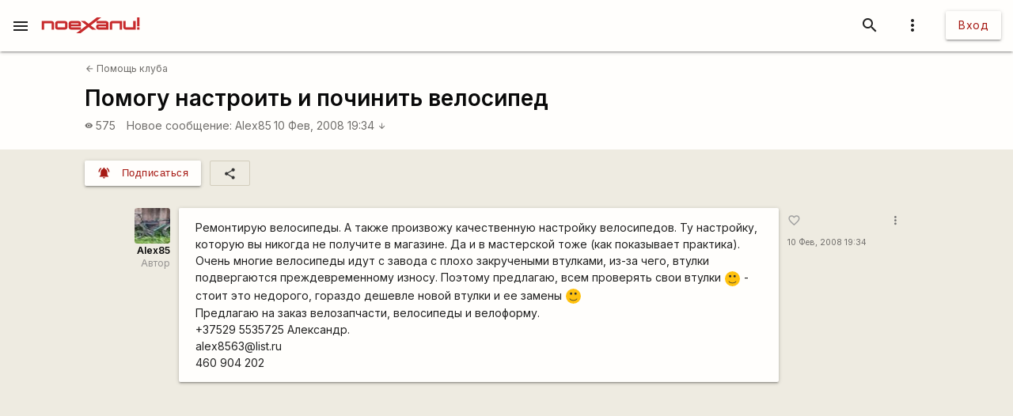

--- FILE ---
content_type: text/html; charset=utf-8
request_url: https://www.google.com/recaptcha/api2/aframe
body_size: 115
content:
<!DOCTYPE HTML><html><head><meta http-equiv="content-type" content="text/html; charset=UTF-8"></head><body><script nonce="wkLuDoHYykkO38htvTGyIQ">/** Anti-fraud and anti-abuse applications only. See google.com/recaptcha */ try{var clients={'sodar':'https://pagead2.googlesyndication.com/pagead/sodar?'};window.addEventListener("message",function(a){try{if(a.source===window.parent){var b=JSON.parse(a.data);var c=clients[b['id']];if(c){var d=document.createElement('img');d.src=c+b['params']+'&rc='+(localStorage.getItem("rc::a")?sessionStorage.getItem("rc::b"):"");window.document.body.appendChild(d);sessionStorage.setItem("rc::e",parseInt(sessionStorage.getItem("rc::e")||0)+1);localStorage.setItem("rc::h",'1770066622948');}}}catch(b){}});window.parent.postMessage("_grecaptcha_ready", "*");}catch(b){}</script></body></html>